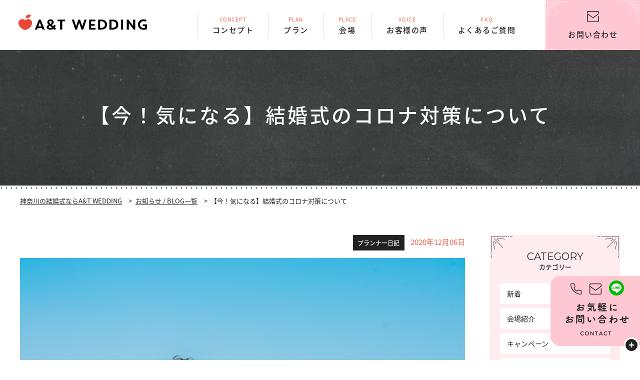

--- FILE ---
content_type: text/html; charset=UTF-8
request_url: https://at-hiratsuka.com/news/%E3%80%90%E4%BB%8A%EF%BC%81%E6%B0%97%E3%81%AB%E3%81%AA%E3%82%8B%E3%80%91%E7%B5%90%E5%A9%9A%E5%BC%8F%E3%81%AE%E3%82%B3%E3%83%AD%E3%83%8A%E5%AF%BE%E7%AD%96%E3%81%AB%E3%81%A4%E3%81%84%E3%81%A6/
body_size: 9293
content:
<!DOCTYPE html> <!--[if lt IE 7 ]><html class="ie6" lang="ja"><![endif]--> <!--[if IE 7 ]><html class="ie7" lang="ja"><![endif]--> <!--[if IE 8 ]><html class="ie8" lang="ja"><![endif]--> <!--[if IE 9 ]><html class="ie9" lang="ja"><![endif]--> <!--[if (gt IE 9)|!(IE)]><!--><html lang="ja"> <!--<![endif]--><head>  <script>(function(w,d,s,l,i){w[l]=w[l]||[];w[l].push({'gtm.start':
new Date().getTime(),event:'gtm.js'});var f=d.getElementsByTagName(s)[0],
j=d.createElement(s),dl=l!='dataLayer'?'&l='+l:'';j.async=true;j.src=
'https://www.googletagmanager.com/gtm.js?id='+i+dl;f.parentNode.insertBefore(j,f);
})(window,document,'script','dataLayer','GTM-M2V5BZH');</script> <meta http-equiv="X-UA-Compatible" content="IE=Edge,chrome=1" /><meta name="viewport" content="width=device-width, initial-scale=1.0, shrink-to-fit=no"><meta charset="UTF-8" /><link media="all" href="https://at-hiratsuka.com/wp/wp-content/cache/autoptimize/css/autoptimize_73c99e9743ba7c32b215976e7152c5fa.css" rel="stylesheet"><title>【今！気になる】結婚式のコロナ対策について | 結婚式はA&amp;T WEDDING</title><meta property="og:title" content="【今！気になる】結婚式のコロナ対策について | 結婚式はA&amp;T WEDDING"><meta name="description" content="神奈川での結婚式ならA&T WEDDINGにおまかせください!写真や料金プラン・費用内訳、ブライダルフェア情報はもちろん、挙式・披露宴に関するお客様の声もご覧いただけます。A&T WEDDINGがあなたの結婚を徹底サポート！"><meta name="keywords" content="結婚式,ウエディング,披露宴,ブライダル,挙式,婚礼,式場,チャペル,プランナー,ウエディングプランナー,神奈川,湘南,鎌倉,小田原,箱根,県央,横浜,みなとみらい,A&T,A&T WEDDING" /><meta property="og:description" content="神奈川での結婚式ならA&T WEDDINGにおまかせください!写真や料金プラン・費用内訳、ブライダルフェア情報はもちろん、挙式・披露宴に関するお客様の声もご覧いただけます。A&T WEDDINGがあなたの結婚を徹底サポート！"><link rel="canonical" href="https://at-hiratsuka.com/news/%e3%80%90%e4%bb%8a%ef%bc%81%e6%b0%97%e3%81%ab%e3%81%aa%e3%82%8b%e3%80%91%e7%b5%90%e5%a9%9a%e5%bc%8f%e3%81%ae%e3%82%b3%e3%83%ad%e3%83%8a%e5%af%be%e7%ad%96%e3%81%ab%e3%81%a4%e3%81%84%e3%81%a6/"><meta name="Copyright" content="A&T Wewdding"><meta name="Author" content="asami.at.wedding@gmail.com"><meta name="format-detection" content="telephone=no"><meta property="og:type" content="website"><meta property="og:url" content="https://at-hiratsuka.com/news/%e3%80%90%e4%bb%8a%ef%bc%81%e6%b0%97%e3%81%ab%e3%81%aa%e3%82%8b%e3%80%91%e7%b5%90%e5%a9%9a%e5%bc%8f%e3%81%ae%e3%82%b3%e3%83%ad%e3%83%8a%e5%af%be%e7%ad%96%e3%81%ab%e3%81%a4%e3%81%84%e3%81%a6/"><meta property="og:image" content="https://at-hiratsuka.com/wp/wp-content/themes/atwedding/og.jpg"><meta property="og:site_name" content="神奈川で結婚式を挙げるなら | 神奈川の結婚式はA&amp;T WEDDING"><meta property="og:locale" content="ja_JP"><link as="font" href="https://at-hiratsuka.com/wp/wp-content/themes/atwedding/assets/fonts/noto-sans-jp-v27-latin_japanese-regular.woff2" crossorigin><link as="font" href="https://at-hiratsuka.com/wp/wp-content/themes/atwedding/assets/fonts/noto-sans-jp-v27-latin_japanese-500.woff2" crossorigin><link as="font" href="https://at-hiratsuka.com/wp/wp-content/themes/atwedding/assets/fonts/noto-sans-jp-v27-latin_japanese-700.woff2" crossorigin><link href="https://fonts.googleapis.com/css?family=Montserrat:400,600&display=swap" rel="stylesheet"><link href="https://maxcdn.bootstrapcdn.com/font-awesome/4.7.0/css/font-awesome.min.css" rel="preload" integrity="sha384-wvfXpqpZZVQGK6TAh5PVlGOfQNHSoD2xbE+QkPxCAFlNEevoEH3Sl0sibVcOQVnN" crossorigin="anonymous"><link rel="shortcut icon" href="https://at-hiratsuka.com/wp/wp-content/themes/atwedding/favicon.ico" /><link rel="apple-touch-icon" sizes="180x180" href="https://at-hiratsuka.com/wp/wp-content/themes/atwedding/apple-touch-icon-180x180.png"><meta name="facebook-domain-verification" content="xx708e4k8obxbhodco4fxrz9agpvme" /><meta name='robots' content='max-image-preview:large' /><link rel="https://api.w.org/" href="https://at-hiratsuka.com/wp-json/" /><link rel='shortlink' href='https://at-hiratsuka.com/?p=2948' /><link rel="alternate" type="application/json+oembed" href="https://at-hiratsuka.com/wp-json/oembed/1.0/embed?url=https%3A%2F%2Fat-hiratsuka.com%2Fnews%2F%25e3%2580%2590%25e4%25bb%258a%25ef%25bc%2581%25e6%25b0%2597%25e3%2581%25ab%25e3%2581%25aa%25e3%2582%258b%25e3%2580%2591%25e7%25b5%2590%25e5%25a9%259a%25e5%25bc%258f%25e3%2581%25ae%25e3%2582%25b3%25e3%2583%25ad%25e3%2583%258a%25e5%25af%25be%25e7%25ad%2596%25e3%2581%25ab%25e3%2581%25a4%25e3%2581%2584%25e3%2581%25a6%2F" /><link rel="alternate" type="text/xml+oembed" href="https://at-hiratsuka.com/wp-json/oembed/1.0/embed?url=https%3A%2F%2Fat-hiratsuka.com%2Fnews%2F%25e3%2580%2590%25e4%25bb%258a%25ef%25bc%2581%25e6%25b0%2597%25e3%2581%25ab%25e3%2581%25aa%25e3%2582%258b%25e3%2580%2591%25e7%25b5%2590%25e5%25a9%259a%25e5%25bc%258f%25e3%2581%25ae%25e3%2582%25b3%25e3%2583%25ad%25e3%2583%258a%25e5%25af%25be%25e7%25ad%2596%25e3%2581%25ab%25e3%2581%25a4%25e3%2581%2584%25e3%2581%25a6%2F&#038;format=xml" /> <noscript><style>.lazyload[data-src]{display:none !important;}</style></noscript><meta name="google-site-verification" content="41-XF6Kn3uAOWF7VT-T2SkmXGqyepbUgU_shlfT9i64" />  <script async src="https://www.googletagmanager.com/gtag/js?id=G-LHPB8PLZPE"></script> <script>window.dataLayer = window.dataLayer || [];
  function gtag(){dataLayer.push(arguments);}
  gtag('js', new Date());

  gtag('config', 'G-LHPB8PLZPE');</script> </head><body  id="sub"  class="single %e3%80%90%e4%bb%8a%ef%bc%81%e6%b0%97%e3%81%ab%e3%81%aa%e3%82%8b%e3%80%91%e7%b5%90%e5%a9%9a%e5%bc%8f%e3%81%ae%e3%82%b3%e3%83%ad%e3%83%8a%e5%af%be%e7%ad%96%e3%81%ab%e3%81%a4%e3%81%84%e3%81%a6"class="news-template-default single single-news postid-2948">
<script data-cfasync="false" data-no-defer="1">var ewww_webp_supported=false;</script> <noscript><iframe src="https://www.googletagmanager.com/ns.html?id=GTM-M2V5BZH"
height="0" width="0" style="display:none;visibility:hidden"></iframe></noscript><div id="wrapper"><header id="top-head"><div class="top-head-inner"><div id="logo-head"> <a href="https://at-hiratsuka.com/"><img src="[data-uri]" alt="神奈川の結婚式ならA&amp;T WEDDING" class="logo lazyload" data-src="https://at-hiratsuka.com/wp/wp-content/themes/atwedding/assets/images/common/logo.svg" decoding="async"><noscript><img src="https://at-hiratsuka.com/wp/wp-content/themes/atwedding/assets/images/common/logo.svg" alt="神奈川の結婚式ならA&amp;T WEDDING" class="logo" data-eio="l"></noscript></a></div></div><nav id="global-nav" class="fat-nav"><div class="fat-nav__wrapper"><div class="s-logo sp"><a href="https://at-hiratsuka.com/"><img src="[data-uri]" alt="A&amp;T WEDDING" data-src="https://at-hiratsuka.com/wp/wp-content/themes/atwedding/assets/images/common/logo.svg" decoding="async" class="lazyload"><noscript><img src="https://at-hiratsuka.com/wp/wp-content/themes/atwedding/assets/images/common/logo.svg" alt="A&amp;T WEDDING" data-eio="l"></noscript></a></div><ul class="menu"><li><a href="https://at-hiratsuka.com/concept/"><span>CONCEPT</span>コンセプト</a></li><li><a href="https://at-hiratsuka.com/plan/"><span>PLAN</span>プラン</a></li><li><a href="https://at-hiratsuka.com/place/"><span>PLACE</span>会場</a></li><li><a href="https://at-hiratsuka.com/voice/"><span>VOICE</span>お客様の声</a></li><li><a href="https://at-hiratsuka.com/faq/"><span>FAQ</span>よくあるご質問</a></li><li class="g-contact"><a href="https://at-hiratsuka.com/contact/">お問い合わせ</a></li></ul></div></nav></header><div class="hidden_box"> <input type="checkbox" id="label1" /> <label for="label1" class="side-qr"></label><div class="hidden_show"><div class="side-contact-btn"><ul><li id="inquiry"><a href="https://at-hiratsuka.com/contact/?inquiry">お問い合わせ</a></li><li id="brochure"><a href="https://at-hiratsuka.com/contact/?brochure">資料請求</a></li><li id="fair"><a href="https://at-hiratsuka.com/contact/?fair">無料フェア予約</a></li></ul><div class="qr"> <label class="my_modal_btn" for="my_modal1">LINE相談</label> <input type="checkbox" id="my_modal1"> <label class="my_modal_overlay" for="my_modal1"></label><div class="my_modal_body1"><div class="my_modal_header"> QRコードでLINEの友だちを追加 <label class="my_modal_close" for="my_modal1"><div class="my_modal_close_icon"><span></span></div></label></div><div class="my_modal_content"><div class="my_qr"><img src="[data-uri]" alt="QRコード LINE友だち追加" data-src="https://at-hiratsuka.com/wp/wp-content/themes/atwedding/assets/images/common/qr.png" decoding="async" class="lazyload"><noscript><img src="https://at-hiratsuka.com/wp/wp-content/themes/atwedding/assets/images/common/qr.png" alt="QRコード LINE友だち追加" data-eio="l"></noscript></div><p>LINEアプリの友だちタブを開き、
 画面右上にある<br class="pc">友だち追加ボタン &gt; [QRコード]をタップして、<br class="pc">コードリーダーでスキャンしてください。</p><p>A&amp;T　HP　LINE<br> <a href="https://lin.ee/LISy5Td">https://lin.ee/LISy5Td</a></p><p class="small">※パソコンの方は「@npv8118y」をLINEから検索してご連絡ください</p></div></div></div><div class="side-tel"><p class="tel"><a href="tel:0463-73-5344"><span>0463-73-5344</span></a></p><p class="time">受付時間：10:00〜18:00<br> 定休日：なし</p></div></div></div></div><div id="sub-visual"><div class="sub-visual-inner"><div class="page-ttl detail"><p class="en"></p><h1>【今！気になる】結婚式のコロナ対策について</h1></div></div></div><div class="breadCrumb"><div class="bc-inner"><ul><li><span><a href="https://at-hiratsuka.com/">神奈川の結婚式ならA&T WEDDING</a></span></li><li><span><a href="https://at-hiratsuka.com/news">お知らせ / BLOG一覧</a></span></li><li><span>【今！気になる】結婚式のコロナ対策について</span></li></ul></div></div><div id="sub-main"><div class="inner-news-list"><div class="inner"><article class="news-detail"><div class="detail-note"><p class="cate"> プランナー日記</p><p class="date">2020年12月06日</p></div><div class="detail-img"><img width="2560" height="1709" src="[data-uri]" class="attachment-post-thumbnail size-post-thumbnail wp-post-image lazyload" alt="" decoding="async" fetchpriority="high"   data-src="https://at-hiratsuka.com/wp/wp-content/uploads/2020/09/20200514_065-scaled.jpg" data-srcset="https://at-hiratsuka.com/wp/wp-content/uploads/2020/09/20200514_065-scaled.jpg 2560w, https://at-hiratsuka.com/wp/wp-content/uploads/2020/09/20200514_065-300x200.jpg 300w, https://at-hiratsuka.com/wp/wp-content/uploads/2020/09/20200514_065-1024x684.jpg 1024w, https://at-hiratsuka.com/wp/wp-content/uploads/2020/09/20200514_065-768x513.jpg 768w, https://at-hiratsuka.com/wp/wp-content/uploads/2020/09/20200514_065-1536x1025.jpg 1536w, https://at-hiratsuka.com/wp/wp-content/uploads/2020/09/20200514_065-2048x1367.jpg 2048w" data-sizes="auto" /><noscript><img width="2560" height="1709" src="https://at-hiratsuka.com/wp/wp-content/uploads/2020/09/20200514_065-scaled.jpg" class="attachment-post-thumbnail size-post-thumbnail wp-post-image" alt="" decoding="async" fetchpriority="high" srcset="https://at-hiratsuka.com/wp/wp-content/uploads/2020/09/20200514_065-scaled.jpg 2560w, https://at-hiratsuka.com/wp/wp-content/uploads/2020/09/20200514_065-300x200.jpg 300w, https://at-hiratsuka.com/wp/wp-content/uploads/2020/09/20200514_065-1024x684.jpg 1024w, https://at-hiratsuka.com/wp/wp-content/uploads/2020/09/20200514_065-768x513.jpg 768w, https://at-hiratsuka.com/wp/wp-content/uploads/2020/09/20200514_065-1536x1025.jpg 1536w, https://at-hiratsuka.com/wp/wp-content/uploads/2020/09/20200514_065-2048x1367.jpg 2048w" sizes="(max-width: 2560px) 100vw, 2560px" data-eio="l" /></noscript></div><div class="detail-contents"><p>こんにちは！<br /> A&amp;T WEDDINGの荒木です&#x1f437;</p><p>&nbsp;</p><p>本日、ブログに書かせていただくのは<br /> これから結婚式を検討している方も<br /> そして、既に結婚式を予定している方も気になる<br /> 結婚式のコロナ対策について紹介させていただきます！</p><p>&nbsp;</p><p>気になる感染対策や、コロナだからこそのアイテムなどを<br /> 書かせていただきますので、参考にしていただけると<br /> 嬉しいです&#x1f60a;！</p><p>&nbsp;</p><p>また、このような状況でも結婚式を安心・安全に<br /> 新郎新婦のおふたりもゲストも楽しんでいただける結婚式が出来るんだ！<br /> と少しでも知っていただけると幸いです&#x1f60c;</p><p>&nbsp;</p><p>それでは、ご紹介させていただきます！</p><p>&nbsp;</p><p><span style="font-size: 18pt;"><strong>①スタッフとゲスト全員にマスクの着用</strong></span></p><p>基本的なこととして、スタッフとゲストへのマスク着用のお願いを。<br /> 式場のスタッフの方は、既にマスクを着用している場合も多く<br /> 手袋などの着用もしている式場もあるので、事前に確認しておくといいかもしれません&#x1f60a;</p><p>&nbsp;</p><p>ゲストの皆様に対してのお願いは、招待状や当日の待合室などに<br /> ご案内を記載しておくのもいいと思います！</p><p>&nbsp;</p><p>当日に「マスクを忘れてしまった！」という方もいるかもしれないので<br /> 新郎新婦のおふたりでマスクの予備を用意しておくと安心です&#x1f609;</p><p>&nbsp;</p><p>また、ゲスト全員で同じマスクのデザインにするのも<br /> ドレスコードならぬマスクコードとなり、統一感が出るのも素敵ですよね！</p><p>&nbsp;</p><p><span style="font-size: 18pt;"><strong>②テーブルに座る人数を調整する</strong></span></p><p>１テーブルに座れる人数がMAXで１０名だとしたら<br /> 6名などに減らして、ゲスト同士のソーシャルディスタンスが<br /> 保てるように配慮するといいでしょう&#x1f60c;</p><p>&nbsp;</p><p>対面に座るようなレイアウトなら、料金が発生してきてしまうかもしれませんが<br /> 飛沫感染シートを設置したり、対面にならないようジグザクに配置するのも<br /> １つの手です！</p><p>&nbsp;</p><p>会場が小さく、テーブルなどが増やせない場合は、大きい会場に変更が可能かなど<br /> 相談してみてもいいと思います！<br /> その際は、料金の変動や結婚式の時間の変更がないかなど、、、<br /> 必ず確認をするようにしましょう&#x1f60a;</p><p>&nbsp;</p><p>人数に対して、余裕を持った会場が選べるか？<br /> こういったことも、これから結婚式場を検討する新郎新婦には<br /> 式場を選ぶポイントとなりそうですね！</p><p>&nbsp;</p><p><span style="font-size: 18pt;"><strong>③会場の換気を行う</strong></span></p><p>会場の出入り口の扉や窓が開けられるような会場であれば<br /> 換気をこまめに行うようにお願いを！<br /> おそらく、既に式場側でも行っていると思いますが<br /> 確認も含めて聞いてみてくださいね&#x1f609;</p><p>&nbsp;</p><p>これから会場を選ぶ方は、換気が可能な会場かどうかも<br /> 一つの式場選びのポイントになりそうですね！</p><p>&nbsp;</p><p>換気の観点からみると、ガーデンウェディングやキャンプウェディングなど<br /> 屋外での挙式・披露宴は最近人気となっております&#x1f604;<br /> (A&amp;T WEDDINGでも提携している会場もいくつかあるので<br /> 興味のある方はお問合せ下さい&#x1f605;！！)</p><p>&nbsp;</p><p><span style="font-size: 18pt;"><strong>④消毒・除菌グッズを会場に設置する</strong></span></p><p>結婚式場にも、既に検温や消毒・除菌グッズを置いてある場所も多いと思いますが<br /> ゲストのテーブルにアルコール消毒スプレーを置いたり、各テーブルに除菌シートなどを置いたりすると<br /> ゲストへの配慮も伝わり、喜んでいただけそうですね！</p><p>&nbsp;</p><p>先日、結婚式をお手伝いした新郎新婦さんは<br /> プチギフトとして、アルコールジェルをプレゼントしていましたよ&#x1f633;<br /> これもコロナならではの、プチギフトですよね！！</p><p>&nbsp;</p><p><span style="font-size: 18pt;"><strong>⑤結婚式、挙式の招待人数を減らす</strong></span></p><p>挙式会場は換気などができない場合も多いため<br /> 挙式には家族・親族などのみに声をかけて人数を減らして<br /> 少人数で行うという選択も１つです！</p><p>&nbsp;</p><p>披露宴から友人や職場関係の方を呼ぶことになるので<br /> 挙式に参加していただきたいゲストには、挙式の時間を記載した付箋を<br /> 招待状に同封するようにしましょう！</p><p>&nbsp;</p><p>また、そもそも結婚式に呼ぶ人数を少し減らすというのも<br /> 選択肢の１つとなります。</p><p>&nbsp;</p><p>６０名で予定していた結婚式を<br /> 親族と親しいご友人を含めた３０名規模の少人数ウェディングにしたり<br /> 密を回避するため、会場の収容可能人数の半分くらいにするなど<br /> 集まる人数を減らすのも検討してみてもいいかもしれません。<br /> (本当は多くの方にご参加いただきたいとは思いますが・・・&#x1f62d;)</p><p>&nbsp;</p><p>二部制ウェディング(親族での挙式披露宴の後に、友人を呼んだパーティー)を行うパターンなども<br /> 少しずつ増えてきていますよ&#x1f633;</p><p>&nbsp;</p><p>以上が結婚式でのコロナ対策の紹介となります！</p><p>&nbsp;</p><p>結婚式場によって、どのような対策をしているのか確認をして<br /> 自分たちでも何か出来ることがあれば、よりゲストの皆様にも<br /> 安心してご参加いただける結婚式になるのではないでしょうか！？</p><p>&nbsp;</p><p>ちなみにA&amp;T WEDDINGでも安心・安全の結婚式をお届けするため<br /> こんな感染予防対策を行っております！</p><p>&nbsp;</p><p><img decoding="async" class="size-large wp-image-2245 alignnone lazyload" src="[data-uri]" alt="" width="768" height="1024"   data-src="https://at-hiratsuka.com/wp/wp-content/uploads/2020/08/ATコロナチラシ-768x1024.jpg" data-srcset="https://at-hiratsuka.com/wp/wp-content/uploads/2020/08/ATコロナチラシ-768x1024.jpg 768w, https://at-hiratsuka.com/wp/wp-content/uploads/2020/08/ATコロナチラシ-225x300.jpg 225w, https://at-hiratsuka.com/wp/wp-content/uploads/2020/08/ATコロナチラシ-1152x1536.jpg 1152w, https://at-hiratsuka.com/wp/wp-content/uploads/2020/08/ATコロナチラシ.jpg 1500w" data-sizes="auto" /><noscript><img decoding="async" class="size-large wp-image-2245 alignnone" src="https://at-hiratsuka.com/wp/wp-content/uploads/2020/08/ATコロナチラシ-768x1024.jpg" alt="" width="768" height="1024" srcset="https://at-hiratsuka.com/wp/wp-content/uploads/2020/08/ATコロナチラシ-768x1024.jpg 768w, https://at-hiratsuka.com/wp/wp-content/uploads/2020/08/ATコロナチラシ-225x300.jpg 225w, https://at-hiratsuka.com/wp/wp-content/uploads/2020/08/ATコロナチラシ-1152x1536.jpg 1152w, https://at-hiratsuka.com/wp/wp-content/uploads/2020/08/ATコロナチラシ.jpg 1500w" sizes="(max-width: 768px) 100vw, 768px" data-eio="l" /></noscript></p><p>&nbsp;</p><p>また、A&amp;T WEDDINGでは<br /> 換気が十分に行え、ソーシャルディスタンスが保てるような<br /> 提携会場も数多くありますので、、、</p><p>コロナ対策が十便に行える会場で結婚式を挙げたい！！<br /> というご要望などをお持ちの方がいらっしゃれば<br /> 是非ともお問合せいただけると嬉しいです！</p><p>&nbsp;</p><p>◯◯◯◯◯◯◯◯◯◯◯◯◯◯◯◯</p><p>湘南　平塚　茅ヶ崎　藤沢　横浜　鎌倉<br /> 葉山　小田原　箱根　厚木など</p><p>神奈川県で結婚式をお考えの方！<br /> ウエディングプランナーとの<br /> 無料カウンセリング承り中です?<br /> お問い合わせお待ちしております!</p><p>&nbsp;</p><p>【お問合せ先】</p><p>株式会社A&amp;T WEDDING<br /> 070-3760-5286<br /> <a href="/cdn-cgi/l/email-protection" class="__cf_email__" data-cfemail="fc95929a93bc9d88d194958e9d888f89979dd29f9391">[email&#160;protected]</a><br /> LINE:＠npv8118y</p><p>&nbsp;</p><p>〒254-0043<br /> 神奈川県平塚市紅谷町8-16 サニープラザ平塚3F</p><p>&nbsp;</p><p>メール・DM・LINE@なんでも<br /> お気軽にお問合せくださいませ！<br /> お待ちしております♪</p><p>◯◯◯◯◯◯◯◯◯◯◯◯◯◯◯◯</p><p>&nbsp;</p><p>&nbsp;</p></div></article><div class="news-sidebar"><div class="side-box"><h4>CATEGORY<span>カテゴリー</span></h4><ul><li><a href="https://at-hiratsuka.com/news/">新着</a></li><li class="cat-item cat-item-460"><a href="https://at-hiratsuka.com/news_category/%e4%bc%9a%e5%a0%b4%e7%b4%b9%e4%bb%8b/">会場紹介</a></li><li class="cat-item cat-item-20"><a href="https://at-hiratsuka.com/news_category/%e3%82%ad%e3%83%a3%e3%83%b3%e3%83%9a%e3%83%bc%e3%83%b3/">キャンペーン</a></li><li class="cat-item cat-item-21"><a href="https://at-hiratsuka.com/news_category/%e3%82%a4%e3%83%b3%e3%83%95%e3%82%a9%e3%83%a1%e3%83%bc%e3%82%b7%e3%83%a7%e3%83%b3/">インフォメーション</a></li><li class="cat-item cat-item-22"><a href="https://at-hiratsuka.com/news_category/%e3%83%96%e3%83%a9%e3%82%a4%e3%83%80%e3%83%ab%e3%83%95%e3%82%a7%e3%82%a2/">ブライダルフェア</a></li><li class="cat-item cat-item-23"><a href="https://at-hiratsuka.com/news_category/%e5%a9%9a%e6%b4%bb%e3%82%a4%e3%83%99%e3%83%b3%e3%83%88/">婚活イベント</a></li><li class="cat-item cat-item-24"><a href="https://at-hiratsuka.com/news_category/%e3%83%97%e3%83%a9%e3%83%b3%e3%83%8a%e3%83%bc%e6%97%a5%e8%a8%98/">プランナー日記</a></li><li class="cat-item cat-item-7"><a href="https://at-hiratsuka.com/news_category/blog/">ブログ</a></li></ul></div><div class="side-box"><h4>ARCHIVE<span>月別アーカイブ</span></h4><ul><li><a href="https://at-hiratsuka.com/news/">ALL</a></li><li><a href='https://at-hiratsuka.com/news/2026/01/'>2026/01</a></li><li><a href='https://at-hiratsuka.com/news/2025/12/'>2025/12</a></li><li><a href='https://at-hiratsuka.com/news/2025/11/'>2025/11</a></li><li><a href='https://at-hiratsuka.com/news/2025/10/'>2025/10</a></li><li><a href='https://at-hiratsuka.com/news/2025/09/'>2025/09</a></li></ul></div></div></div></div></div><div id="f-contact"><div class="f-contact-inner"><div class="ttl-base-wrap"><h2 class="ttl-base"><span class="en">CONTACT</span>お問い合わせ</h2></div><div class="f-contact-btn"><ul><li><a href="https://at-hiratsuka.com/contact/?inquiry">お問い合わせ<span>CONTACT</span></a></li><li><a href="https://at-hiratsuka.com/contact/?brochure">資料請求<span>PAMPHLET</span></a></li><li><a href="https://at-hiratsuka.com/contact/?fair">無料フェア予約<span>FAIR</span></a></li></ul><div class="qr"> <label class="my_modal_btn" for="my_modal2">LINE相談<span>LINE</span></label> <input type="checkbox" id="my_modal2"> <label class="my_modal_overlay" for="my_modal2"></label><div class="my_modal_body2"><div class="my_modal_header"> QRコードでLINEの友だちを追加 <label class="my_modal_close" for="my_modal2"><div class="my_modal_close_icon"><span></span></div></label></div><div class="my_modal_content"><div class="my_qr"><img src="[data-uri]" alt="QRコード LINE友だち追加" data-src="https://at-hiratsuka.com/wp/wp-content/themes/atwedding/assets/images/common/qr.png" decoding="async" class="lazyload"><noscript><img src="https://at-hiratsuka.com/wp/wp-content/themes/atwedding/assets/images/common/qr.png" alt="QRコード LINE友だち追加" data-eio="l"></noscript></div><p>LINEアプリの友だちタブを開き、
 画面右上にある<br class="pc">友だち追加ボタン &gt; [QRコード]をタップして、<br class="pc">コードリーダーでスキャンしてください。</p><p>A&amp;T　HP　LINE<br> <a href="https://lin.ee/LISy5Td">https://lin.ee/LISy5Td</a></p><p class="small">※パソコンの方は「@npv8118y」をLINEから検索してご連絡ください</p></div></div></div></div><div class="f-contact-tel"><h3>ご予約・お問い合わせ</h3><div class="f-tel"><p class="tel"><a href="0463-73-5344"><span>0463-73-5344</span></a></p><p class="time">受付時間：10:00〜18:00　<span>/</span>　<br class="sp">定休⽇：なし</p></div></div></div></div><div id="f-pickup"><div class="f-pickup-inner"><div class="ttl-sub-wrap"><h2 class="ttl-sub">おすすめコンテンツはこちら</h2></div><div class="cal"><div class="swiper-container slider03"><div class="swiper-wrapper"><div class="swiper-slide"> <a href="https://note.com/at_wedding1122" target="_blank"> <img src="[data-uri]" alt="note" data-src="https://at-hiratsuka.com/wp/wp-content/uploads/2020/08/キャプチャ-11.jpg" decoding="async" class="lazyload" /><noscript><img src="https://at-hiratsuka.com/wp/wp-content/uploads/2020/08/キャプチャ-11.jpg" alt="note" data-eio="l" /></noscript> </a></div><div class="swiper-slide"> <a href="https://www.youtube.com/channel/UCE1e3bpGEOes0ark4vQz_yg" target="_blank"> <img src="[data-uri]" alt="結婚式に関する情報を動画で紹介中！ Youtube" data-src="https://at-hiratsuka.com/wp/wp-content/uploads/2020/05/bnr_contents04.jpg" decoding="async" class="lazyload" /><noscript><img src="https://at-hiratsuka.com/wp/wp-content/uploads/2020/05/bnr_contents04.jpg" alt="結婚式に関する情報を動画で紹介中！ Youtube" data-eio="l" /></noscript> </a></div><div class="swiper-slide"> <a href="https://www.facebook.com/asami.harano.9" target="_blank"> <img src="[data-uri]" alt="Owner&#039;s SNS FACEBOOKもチェック！" data-src="https://at-hiratsuka.com/wp/wp-content/uploads/2020/05/bnr_contents03.jpg" decoding="async" class="lazyload" /><noscript><img src="https://at-hiratsuka.com/wp/wp-content/uploads/2020/05/bnr_contents03.jpg" alt="Owner&#039;s SNS FACEBOOKもチェック！" data-eio="l" /></noscript> </a></div><div class="swiper-slide"> <a href="http://www.pref.kanagawa.jp/osirase/0214/koikana/" target="_blank"> <img src="[data-uri]" alt="恋カナ！ かながわで恋する・かながわに恋する" data-src="https://at-hiratsuka.com/wp/wp-content/uploads/2020/05/bnr_contents02.jpg" decoding="async" class="lazyload" /><noscript><img src="https://at-hiratsuka.com/wp/wp-content/uploads/2020/05/bnr_contents02.jpg" alt="恋カナ！ かながわで恋する・かながわに恋する" data-eio="l" /></noscript> </a></div><div class="swiper-slide"> <a href="https://www.ai-stories.net/" target="_blank"> <img src="[data-uri]" alt="地域密着型婚活サービス　アイ・ストーリーズ" data-src="https://at-hiratsuka.com/wp/wp-content/uploads/2020/05/bnr_contents01.jpg" decoding="async" class="lazyload" /><noscript><img src="https://at-hiratsuka.com/wp/wp-content/uploads/2020/05/bnr_contents01.jpg" alt="地域密着型婚活サービス　アイ・ストーリーズ" data-eio="l" /></noscript> </a></div></div><div class="swiper-pagination"></div></div><div class="swiper-button-prev"></div><div class="swiper-button-next"></div></div></div></div><footer><div class="f-nav-inner"><div class="f-nav"><div class="f-info"> <address><div class="f-logo"><a href="https://at-hiratsuka.com/"><img src="[data-uri]" alt="A&amp;T WEDDING" data-src="https://at-hiratsuka.com/wp/wp-content/themes/atwedding/assets/images/common/logo_tate.svg" decoding="async" class="lazyload"><noscript><img src="https://at-hiratsuka.com/wp/wp-content/themes/atwedding/assets/images/common/logo_tate.svg" alt="A&amp;T WEDDING" data-eio="l"></noscript></a></div><p>〒259-0124<br> 神奈川県中郡二宮町山西382<br> TEL：0463-73-5344<br> FAX：0463-73-5345</p> </address></div><nav class="f-link"><ul><li><a href="https://at-hiratsuka.com/">神奈川の結婚式ならA&T WEDDING</a></li><li><a href="https://at-hiratsuka.com/concept/">コンセプト</a></li><li><a href="https://at-hiratsuka.com/plan/">プラン</a></li><li><a href="https://at-hiratsuka.com/place/">会場</a></li></ul><ul><li><a href="https://at-hiratsuka.com/voice/">お客様の声</a></li><li><a href="https://at-hiratsuka.com/faq/">よくあるご質問</a></li><li><a href="https://at-hiratsuka.com/planner/">プランナー</a></li></ul><ul><li><a href="https://at-hiratsuka.com/about/">会社概要</a></li><li><a href="https://at-hiratsuka.com/news/">お知らせ / BLOG一覧</a></li><li><a href="https://at-hiratsuka.com/contact/">お問い合わせ</a></li></ul></nav></div><p class="pagetop"><a href="#wrapper"></a></p></div><div class="copyright-inner"><div class="copyright"><ul><li><a href="https://at-hiratsuka.com/terms/">ご利用規約</a></li><li><a href="https://at-hiratsuka.com/privacy/">個⼈情報保護方針</a></li></ul> <small>Copyright&copy; A&amp;T Wedding All rights reserved.</small></div></div></footer></div>  <script data-cfasync="false" src="/cdn-cgi/scripts/5c5dd728/cloudflare-static/email-decode.min.js"></script><script src="https://ajax.googleapis.com/ajax/libs/jquery/3.4.1/jquery.min.js"></script> <script src="https://at-hiratsuka.com/wp/wp-content/themes/atwedding/assets/js/common.js"></script> <script src="https://at-hiratsuka.com/wp/wp-content/themes/atwedding/assets/js/menu.js"></script> <script src="https://at-hiratsuka.com/wp/wp-content/themes/atwedding/assets/js/jquery.fatNav.js"></script> <script src="https://at-hiratsuka.com/wp/wp-content/themes/atwedding/assets/js/swiper.min.js"></script> <script src="https://at-hiratsuka.com/wp/wp-content/themes/atwedding/assets/js/ofi.min.js"></script> <script src="https://at-hiratsuka.com/wp/wp-content/themes/atwedding/assets/js/add.js"></script> <script>objectFitImages('img.object-fit-img');</script>  <script src="https://at-hiratsuka.com/wp/wp-content/themes/atwedding/assets/js/lightcase.js"></script> <script type="text/javascript">jQuery(document).ready(function($) {
 $('a[data-rel^=lightcase]').lightcase();
});</script>  <script type="text/javascript" id="eio-lazy-load-js-before">var eio_lazy_vars = {"exactdn_domain":"","skip_autoscale":0,"threshold":0};</script> <script type="text/javascript" src="https://at-hiratsuka.com/wp/wp-content/plugins/ewww-image-optimizer/includes/lazysizes.min.js" id="eio-lazy-load-js"></script> <script defer src="https://static.cloudflareinsights.com/beacon.min.js/vcd15cbe7772f49c399c6a5babf22c1241717689176015" integrity="sha512-ZpsOmlRQV6y907TI0dKBHq9Md29nnaEIPlkf84rnaERnq6zvWvPUqr2ft8M1aS28oN72PdrCzSjY4U6VaAw1EQ==" data-cf-beacon='{"version":"2024.11.0","token":"3cf882bfa47f498b83356d9e9e165d9d","r":1,"server_timing":{"name":{"cfCacheStatus":true,"cfEdge":true,"cfExtPri":true,"cfL4":true,"cfOrigin":true,"cfSpeedBrain":true},"location_startswith":null}}' crossorigin="anonymous"></script>
</body></html>

--- FILE ---
content_type: image/svg+xml
request_url: https://at-hiratsuka.com/wp/wp-content/themes/atwedding/assets/images/common/icon_arrow_bk.svg
body_size: -259
content:
<svg height="11" width="6.7" xmlns="http://www.w3.org/2000/svg"><path d="M1.2.5l5 5-5 5" fill="none" stroke="#000"/></svg>

--- FILE ---
content_type: image/svg+xml
request_url: https://at-hiratsuka.com/wp/wp-content/themes/atwedding/assets/images/common/slide_arrow_r.svg
body_size: -273
content:
<svg height="61" width="34.69" xmlns="http://www.w3.org/2000/svg"><path d="M1.19.5l33 30-33 30" fill="none" stroke="#222"/></svg>